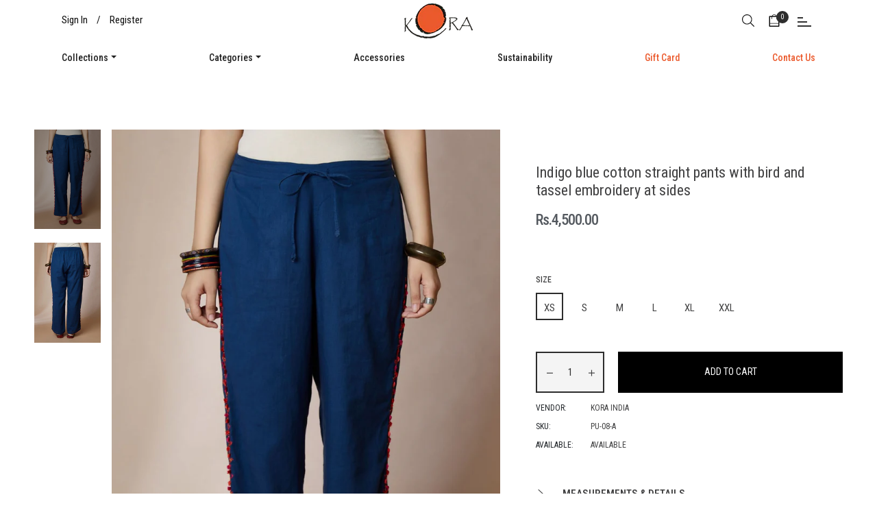

--- FILE ---
content_type: text/javascript
request_url: https://koraindia.com/cdn/shop/t/24/assets/bss-file-configdata.js?v=15833236800435139201697269332
body_size: 669
content:
var configDatas=[{mobile_show_badges:1,desktop_show_badges:1,mobile_show_labels:1,desktop_show_labels:1,label_id:86949,name:"SHIPS IN 3 DAYS",priority:0,img_url:"rts.jpg",pages:"1,2,3,4,7,5",enable_allowed_countries:!1,locations:"",position:2,product_type:0,exclude_products:6,product:"7233275658446,7233280114894,7233284636878,7233268416718,7233315406030,7233296859342,7233315668174,7233268580558,7233300627662,7233268908238,7233315897550,7233303937230,7233316585678,7233316815054,7233317961934,7233320321230,7233322451150,7233324318926,7233324581070,7233324941518,7233625718990,7233626341582,7233626505422,7233267925198,7233266024654,7233263993038,7232972587214,7233252393166,7233253572814,7233257767118,7233257799886,7232961773774,7232966623438,7232967835854,7232969310414,7232970260686,7232971079886,7233257406670,7247409447118,7247409578190,7247462105294,7247467479246,7247467610318,7247467741390,7247468527822,7247468789966,7247511191758,7247518859470,7247520792782,7247522169038,7247525085390,7247527936206,7247529738446,7247538716878,7247539470542,7247539896526,7247540289742,7247408922830,7247408234702,7256076419278,7256118558926,7256137171150,7256171937998,7256194580686,7256334532814,7256223744206,7256030609614,7256046076110,7256344559822,7256265982158,7256279613646,7256290066638,7256298946766,7256325128398,7255962321102,7255457923278,7255471325390,7255478894798,7255494656206,7255974609102,7255889510606,7255884464334,7255870832846,7255862837454,7255852843214,7255842947278,7255833870542,7255800611022,7255534469326,7255524507854,7267571728590,7267573891278,7267658236110,7267658989774,7267659841742,7267661217998,7267663413454,7267664036046,7267664494798,7267665150158,7267666264270,7267864543438,7267555672270,7267556917454,7267557277902,7267557703886,7267560882382,7267561799886,7267562488014,7267564159182,7267565371598,7267565994190",variant:"",collection:"",collection_image:"",inventory:0,tags:"",excludeTags:"",enable_visibility_date:!1,from_date:null,to_date:null,enable_discount_range:0,discount_type:1,discount_from:null,discount_to:null,public_img_url:"https://cdn.shopify.com/s/files/1/0570/1609/0830/t/24/assets/rts_jpg?v=1691237666",label_text:"SHIPS%20IN%203%20DAYS",label_text_color:"#000000",label_text_font_size:12,label_text_background_color:"#decda0",label_text_no_image:1,label_text_in_stock:"In Stock",label_text_out_stock:"Sold out",label_text_unlimited_stock:"Unlimited Stock",label_shadow:0,label_shape:"rectangle",label_opacity:100,label_border_radius:0,label_text_style:0,label_shadow_color:"#808080",label_text_enable:1,label_text_font_family:"Roboto",related_product_tag:null,customer_tags:null,exclude_customer_tags:null,customer_type:"allcustomers",exclude_customers:"all_customer_tags",collection_image_type:0,label_on_image:"2",first_image_tags:null,label_type:1,badge_type:0,custom_selector:null,margin_top:0,margin_bottom:0,mobile_font_size_label:12,label_text_id:86949,emoji:null,emoji_position:null,transparent_background:null,custom_page:null,check_custom_page:null,margin_left:0,instock:null,enable_price_range:0,price_range_from:null,price_range_to:null,enable_product_publish:0,product_publish_from:null,product_publish_to:null,enable_countdown_timer:0,option_format_countdown:0,countdown_time:null,option_end_countdown:null,start_day_countdown:null,public_url_s3:"https://shopify-production-product-labels.s3.us-east-2.amazonaws.com/public/static/base/images/customer/13871/rts.jpg",enable_visibility_period:0,visibility_period:1,createdAt:"2023-07-25T07:52:56.000Z",customer_ids:"",exclude_customer_ids:"",exclude_product_ids:"",angle:0,toolTipText:"",mobile_width_label:30,mobile_height_label:30,mobile_fixed_percent_label:1,desktop_width_label:35,desktop_height_label:5,desktop_fixed_percent_label:1,mobile_position:0,mobile_default_config:1,desktop_label_unlimited_top:33,desktop_label_unlimited_left:33,desktop_label_unlimited_width:30,desktop_label_unlimited_height:30,mobile_label_unlimited_top:33,mobile_label_unlimited_left:33,mobile_label_unlimited_width:30,mobile_label_unlimited_height:30,mobile_margin_top:0,mobile_margin_left:0,mobile_margin_bottom:0,enable_fixed_time:0,fixed_time:null,statusLabelHoverText:0,labelHoverTextLink:"",statusLabelAltText:0,labelAltText:"",enable_multi_badge:0,enable_badge_stock:0,translations:[],animation_type:0}];
//# sourceMappingURL=/cdn/shop/t/24/assets/bss-file-configdata.js.map?v=15833236800435139201697269332
